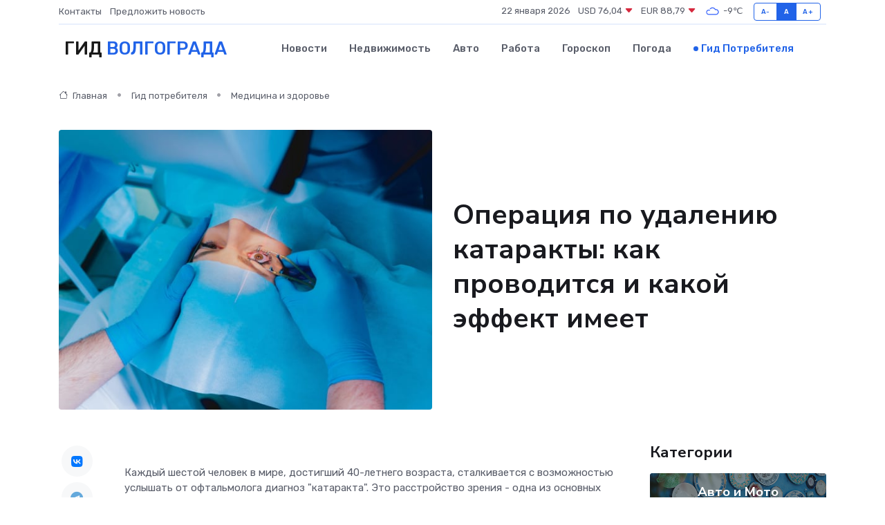

--- FILE ---
content_type: text/html; charset=UTF-8
request_url: https://volgograd-gid.ru/poleznoe/operatsija-po-udaleniju-katarakty.htm
body_size: 10392
content:
<!DOCTYPE html>
<html lang="ru">
<head>
	<meta charset="utf-8">
	<meta name="csrf-token" content="9ZylJxP7GsgHGOlsGYyOx6u0JtgNp89pnafoHSfx">
    <meta http-equiv="X-UA-Compatible" content="IE=edge">
    <meta name="viewport" content="width=device-width, initial-scale=1">
    <title>Операция по удалению катаракты: как проводится и какой эффект имеет</title>
    <meta name="description" property="description" content="Гид потребителя в Волгограде. Операция по удалению катаракты: как проводится и какой эффект имеет">
    
    <meta property="fb:pages" content="105958871990207" />
    <link rel="shortcut icon" type="image/x-icon" href="https://volgograd-gid.ru/favicon.svg">
    <link rel="canonical" href="https://volgograd-gid.ru/poleznoe/operatsija-po-udaleniju-katarakty.htm">
    <link rel="preconnect" href="https://fonts.gstatic.com">
    <link rel="dns-prefetch" href="https://fonts.googleapis.com">
    <link rel="dns-prefetch" href="https://pagead2.googlesyndication.com">
    <link rel="dns-prefetch" href="https://res.cloudinary.com">
    <link href="https://fonts.googleapis.com/css2?family=Nunito+Sans:wght@400;700&family=Rubik:wght@400;500;700&display=swap" rel="stylesheet">
    <link rel="stylesheet" type="text/css" href="https://volgograd-gid.ru/assets/font-awesome/css/all.min.css">
    <link rel="stylesheet" type="text/css" href="https://volgograd-gid.ru/assets/bootstrap-icons/bootstrap-icons.css">
    <link rel="stylesheet" type="text/css" href="https://volgograd-gid.ru/assets/tiny-slider/tiny-slider.css">
    <link rel="stylesheet" type="text/css" href="https://volgograd-gid.ru/assets/glightbox/css/glightbox.min.css">
    <link rel="stylesheet" type="text/css" href="https://volgograd-gid.ru/assets/plyr/plyr.css">
    <link id="style-switch" rel="stylesheet" type="text/css" href="https://volgograd-gid.ru/assets/css/style.css">
    <link rel="stylesheet" type="text/css" href="https://volgograd-gid.ru/assets/css/style2.css">

    <meta name="twitter:card" content="summary">
    <meta name="twitter:site" content="@mysite">
    <meta name="twitter:title" content="Операция по удалению катаракты: как проводится и какой эффект имеет">
    <meta name="twitter:description" content="Гид потребителя в Волгограде. Операция по удалению катаракты: как проводится и какой эффект имеет">
    <meta name="twitter:creator" content="@mysite">
    <meta name="twitter:image:src" content="https://volgograd-gid.ru/images/logo.gif">
    <meta name="twitter:domain" content="volgograd-gid.ru">
    <meta name="twitter:card" content="summary_large_image" /><meta name="twitter:image" content="https://volgograd-gid.ru/images/logo.gif">

    <meta property="og:url" content="http://volgograd-gid.ru/poleznoe/operatsija-po-udaleniju-katarakty.htm">
    <meta property="og:title" content="Операция по удалению катаракты: как проводится и какой эффект имеет">
    <meta property="og:description" content="Гид потребителя в Волгограде. Операция по удалению катаракты: как проводится и какой эффект имеет">
    <meta property="og:type" content="website">
    <meta property="og:image" content="https://volgograd-gid.ru/images/logo.gif">
    <meta property="og:locale" content="ru_RU">
    <meta property="og:site_name" content="Гид Волгограда">
    

    <link rel="image_src" href="https://volgograd-gid.ru/images/logo.gif" />

    <link rel="alternate" type="application/rss+xml" href="https://volgograd-gid.ru/feed" title="Волгоград: гид, новости, афиша">
        <script async src="https://pagead2.googlesyndication.com/pagead/js/adsbygoogle.js"></script>
    <script>
        (adsbygoogle = window.adsbygoogle || []).push({
            google_ad_client: "ca-pub-0899253526956684",
            enable_page_level_ads: true
        });
    </script>
        
    
    
    
    <script>if (window.top !== window.self) window.top.location.replace(window.self.location.href);</script>
    <script>if(self != top) { top.location=document.location;}</script>

<!-- Google tag (gtag.js) -->
<script async src="https://www.googletagmanager.com/gtag/js?id=G-71VQP5FD0J"></script>
<script>
  window.dataLayer = window.dataLayer || [];
  function gtag(){dataLayer.push(arguments);}
  gtag('js', new Date());

  gtag('config', 'G-71VQP5FD0J');
</script>
</head>
<body>
<script type="text/javascript" > (function(m,e,t,r,i,k,a){m[i]=m[i]||function(){(m[i].a=m[i].a||[]).push(arguments)}; m[i].l=1*new Date();k=e.createElement(t),a=e.getElementsByTagName(t)[0],k.async=1,k.src=r,a.parentNode.insertBefore(k,a)}) (window, document, "script", "https://mc.yandex.ru/metrika/tag.js", "ym"); ym(54009496, "init", {}); ym(86840228, "init", { clickmap:true, trackLinks:true, accurateTrackBounce:true, webvisor:true });</script> <noscript><div><img src="https://mc.yandex.ru/watch/54009496" style="position:absolute; left:-9999px;" alt="" /><img src="https://mc.yandex.ru/watch/86840228" style="position:absolute; left:-9999px;" alt="" /></div></noscript>
<script type="text/javascript">
    new Image().src = "//counter.yadro.ru/hit?r"+escape(document.referrer)+((typeof(screen)=="undefined")?"":";s"+screen.width+"*"+screen.height+"*"+(screen.colorDepth?screen.colorDepth:screen.pixelDepth))+";u"+escape(document.URL)+";h"+escape(document.title.substring(0,150))+";"+Math.random();
</script>
<!-- Rating@Mail.ru counter -->
<script type="text/javascript">
var _tmr = window._tmr || (window._tmr = []);
_tmr.push({id: "3138453", type: "pageView", start: (new Date()).getTime()});
(function (d, w, id) {
  if (d.getElementById(id)) return;
  var ts = d.createElement("script"); ts.type = "text/javascript"; ts.async = true; ts.id = id;
  ts.src = "https://top-fwz1.mail.ru/js/code.js";
  var f = function () {var s = d.getElementsByTagName("script")[0]; s.parentNode.insertBefore(ts, s);};
  if (w.opera == "[object Opera]") { d.addEventListener("DOMContentLoaded", f, false); } else { f(); }
})(document, window, "topmailru-code");
</script><noscript><div>
<img src="https://top-fwz1.mail.ru/counter?id=3138453;js=na" style="border:0;position:absolute;left:-9999px;" alt="Top.Mail.Ru" />
</div></noscript>
<!-- //Rating@Mail.ru counter -->

<header class="navbar-light navbar-sticky header-static">
    <div class="navbar-top d-none d-lg-block small">
        <div class="container">
            <div class="d-md-flex justify-content-between align-items-center my-1">
                <!-- Top bar left -->
                <ul class="nav">
                    <li class="nav-item">
                        <a class="nav-link ps-0" href="https://volgograd-gid.ru/contacts">Контакты</a>
                    </li>
                    <li class="nav-item">
                        <a class="nav-link ps-0" href="https://volgograd-gid.ru/sendnews">Предложить новость</a>
                    </li>
                    
                </ul>
                <!-- Top bar right -->
                <div class="d-flex align-items-center">
                    
                    <ul class="list-inline mb-0 text-center text-sm-end me-3">
						<li class="list-inline-item">
							<span>22 января 2026</span>
						</li>
                        <li class="list-inline-item">
                            <a class="nav-link px-0" href="https://volgograd-gid.ru/currency">
                                <span>USD 76,04 <i class="bi bi-caret-down-fill text-danger"></i></span>
                            </a>
						</li>
                        <li class="list-inline-item">
                            <a class="nav-link px-0" href="https://volgograd-gid.ru/currency">
                                <span>EUR 88,79 <i class="bi bi-caret-down-fill text-danger"></i></span>
                            </a>
						</li>
						<li class="list-inline-item">
                            <a class="nav-link px-0" href="https://volgograd-gid.ru/pogoda">
                                <svg xmlns="http://www.w3.org/2000/svg" width="25" height="25" viewBox="0 0 30 30"><path fill="#315EFB" fill-rule="evenodd" d="M25.036 13.066a4.948 4.948 0 0 1 0 5.868A4.99 4.99 0 0 1 20.99 21H8.507a4.49 4.49 0 0 1-3.64-1.86 4.458 4.458 0 0 1 0-5.281A4.491 4.491 0 0 1 8.506 12c.686 0 1.37.159 1.996.473a.5.5 0 0 1 .16.766l-.33.399a.502.502 0 0 1-.598.132 2.976 2.976 0 0 0-3.346.608 3.007 3.007 0 0 0 .334 4.532c.527.396 1.177.59 1.836.59H20.94a3.54 3.54 0 0 0 2.163-.711 3.497 3.497 0 0 0 1.358-3.206 3.45 3.45 0 0 0-.706-1.727A3.486 3.486 0 0 0 20.99 12.5c-.07 0-.138.016-.208.02-.328.02-.645.085-.947.192a.496.496 0 0 1-.63-.287 4.637 4.637 0 0 0-.445-.874 4.495 4.495 0 0 0-.584-.733A4.461 4.461 0 0 0 14.998 9.5a4.46 4.46 0 0 0-3.177 1.318 2.326 2.326 0 0 0-.135.147.5.5 0 0 1-.592.131 5.78 5.78 0 0 0-.453-.19.5.5 0 0 1-.21-.79A5.97 5.97 0 0 1 14.998 8a5.97 5.97 0 0 1 4.237 1.757c.398.399.704.85.966 1.319.262-.042.525-.076.79-.076a4.99 4.99 0 0 1 4.045 2.066zM0 0v30V0zm30 0v30V0z"></path></svg>
                                <span>-9&#8451;</span>
                            </a>
						</li>
					</ul>

                    <!-- Font size accessibility START -->
                    <div class="btn-group me-2" role="group" aria-label="font size changer">
                        <input type="radio" class="btn-check" name="fntradio" id="font-sm">
                        <label class="btn btn-xs btn-outline-primary mb-0" for="font-sm">A-</label>

                        <input type="radio" class="btn-check" name="fntradio" id="font-default" checked>
                        <label class="btn btn-xs btn-outline-primary mb-0" for="font-default">A</label>

                        <input type="radio" class="btn-check" name="fntradio" id="font-lg">
                        <label class="btn btn-xs btn-outline-primary mb-0" for="font-lg">A+</label>
                    </div>

                    
                </div>
            </div>
            <!-- Divider -->
            <div class="border-bottom border-2 border-primary opacity-1"></div>
        </div>
    </div>

    <!-- Logo Nav START -->
    <nav class="navbar navbar-expand-lg">
        <div class="container">
            <!-- Logo START -->
            <a class="navbar-brand" href="https://volgograd-gid.ru" style="text-align: end;">
                
                			<span class="ms-2 fs-3 text-uppercase fw-normal">Гид <span style="color: #2163e8;">Волгограда</span></span>
                            </a>
            <!-- Logo END -->

            <!-- Responsive navbar toggler -->
            <button class="navbar-toggler ms-auto" type="button" data-bs-toggle="collapse"
                data-bs-target="#navbarCollapse" aria-controls="navbarCollapse" aria-expanded="false"
                aria-label="Toggle navigation">
                <span class="text-body h6 d-none d-sm-inline-block">Menu</span>
                <span class="navbar-toggler-icon"></span>
            </button>

            <!-- Main navbar START -->
            <div class="collapse navbar-collapse" id="navbarCollapse">
                <ul class="navbar-nav navbar-nav-scroll mx-auto">
                                        <li class="nav-item"> <a class="nav-link" href="https://volgograd-gid.ru/news">Новости</a></li>
                                        <li class="nav-item"> <a class="nav-link" href="https://volgograd-gid.ru/realty">Недвижимость</a></li>
                                        <li class="nav-item"> <a class="nav-link" href="https://volgograd-gid.ru/auto">Авто</a></li>
                                        <li class="nav-item"> <a class="nav-link" href="https://volgograd-gid.ru/job">Работа</a></li>
                                        <li class="nav-item"> <a class="nav-link" href="https://volgograd-gid.ru/horoscope">Гороскоп</a></li>
                                        <li class="nav-item"> <a class="nav-link" href="https://volgograd-gid.ru/pogoda">Погода</a></li>
                                        <li class="nav-item"> <a class="nav-link active" href="https://volgograd-gid.ru/poleznoe">Гид потребителя</a></li>
                                    </ul>
            </div>
            <!-- Main navbar END -->

            
        </div>
    </nav>
    <!-- Logo Nav END -->
</header>
    <main>
        <!-- =======================
                Main content START -->
        <section class="pt-3 pb-lg-5">
            <div class="container" data-sticky-container>
                <div class="row">
                    <!-- Main Post START -->
                    <div class="col-lg-9">
                        <!-- Categorie Detail START -->
                        <div class="mb-4">
                            <nav aria-label="breadcrumb" itemscope itemtype="http://schema.org/BreadcrumbList">
                                <ol class="breadcrumb breadcrumb-dots">
                                    <li class="breadcrumb-item" itemprop="itemListElement" itemscope itemtype="http://schema.org/ListItem"><a href="https://volgograd-gid.ru" title="Главная" itemprop="item"><i class="bi bi-house me-1"></i>
                                        <span itemprop="name">Главная</span></a><meta itemprop="position" content="1" />
                                    </li>
                                    <li class="breadcrumb-item" itemprop="itemListElement" itemscope itemtype="http://schema.org/ListItem"><a href="https://volgograd-gid.ru/poleznoe" title="Гид потребителя" itemprop="item"> <span itemprop="name">Гид потребителя</span></a><meta itemprop="position" content="2" />
                                    </li>
                                    <li class="breadcrumb-item" itemprop="itemListElement" itemscope itemtype="http://schema.org/ListItem"><a
                                            href="https://volgograd-gid.ru/poleznoe/categories/meditsina-i-zdorove.htm" title="Медицина и здоровье" itemprop="item"><span itemprop="name">Медицина и здоровье</span></a><meta itemprop="position" content="3" />
                                    </li>
                                </ol>
                            </nav>
                        </div>
                    </div>
                </div>
                <div class="row align-items-center">
                    <!-- Image -->
                    <div class="col-md-6 position-relative">
                                                <img class="rounded" src="https://res.cloudinary.com/cherepovetssu/image/upload/c_fill,w_600,h_450,q_auto/ujmwrm1rhdkwui0ht1rf" alt="Операция по удалению катаракты: как проводится и какой эффект имеет">
                                            </div>
                    <!-- Content -->
                    <div class="col-md-6 mt-4 mt-md-0">
                        
                        <h1 class="display-6">Операция по удалению катаракты: как проводится и какой эффект имеет</h1>
                    </div>
                </div>
            </div>
        </section>
        <!-- =======================
        Main START -->
        <section class="pt-0">
            <div class="container position-relative" data-sticky-container>
                <div class="row">
                    <!-- Left sidebar START -->
                    <div class="col-md-1">
                        <div class="text-start text-lg-center mb-5" data-sticky data-margin-top="80" data-sticky-for="767">
                            <style>
                                .fa-vk::before {
                                    color: #07f;
                                }
                                .fa-telegram::before {
                                    color: #64a9dc;
                                }
                                .fa-facebook-square::before {
                                    color: #3b5998;
                                }
                                .fa-odnoklassniki-square::before {
                                    color: #eb722e;
                                }
                                .fa-twitter-square::before {
                                    color: #00aced;
                                }
                                .fa-whatsapp::before {
                                    color: #65bc54;
                                }
                                .fa-viber::before {
                                    color: #7b519d;
                                }
                                .fa-moimir svg {
                                    background-color: #168de2;
                                    height: 18px;
                                    width: 18px;
                                    background-size: 18px 18px;
                                    border-radius: 4px;
                                    margin-bottom: 2px;
                                }
                            </style>
                            <ul class="nav text-white-force">
                                <li class="nav-item">
                                    <a class="nav-link icon-md rounded-circle m-1 p-0 fs-5 bg-light" href="https://vk.com/share.php?url=https://volgograd-gid.ru/poleznoe/operatsija-po-udaleniju-katarakty.htm&title=Операция по удалению катаракты: как проводится и какой эффект имеет&utm_source=share" rel="nofollow" target="_blank">
                                        <i class="fab fa-vk align-middle text-body"></i>
                                    </a>
                                </li>
                                <li class="nav-item">
                                    <a class="nav-link icon-md rounded-circle m-1 p-0 fs-5 bg-light" href="https://t.me/share/url?url=https://volgograd-gid.ru/poleznoe/operatsija-po-udaleniju-katarakty.htm&text=Операция по удалению катаракты: как проводится и какой эффект имеет&utm_source=share" rel="nofollow" target="_blank">
                                        <i class="fab fa-telegram align-middle text-body"></i>
                                    </a>
                                </li>
                                <li class="nav-item">
                                    <a class="nav-link icon-md rounded-circle m-1 p-0 fs-5 bg-light" href="https://connect.ok.ru/offer?url=https://volgograd-gid.ru/poleznoe/operatsija-po-udaleniju-katarakty.htm&title=Операция по удалению катаракты: как проводится и какой эффект имеет&utm_source=share" rel="nofollow" target="_blank">
                                        <i class="fab fa-odnoklassniki-square align-middle text-body"></i>
                                    </a>
                                </li>
                                <li class="nav-item">
                                    <a class="nav-link icon-md rounded-circle m-1 p-0 fs-5 bg-light" href="https://www.facebook.com/sharer.php?src=sp&u=https://volgograd-gid.ru/poleznoe/operatsija-po-udaleniju-katarakty.htm&title=Операция по удалению катаракты: как проводится и какой эффект имеет&utm_source=share" rel="nofollow" target="_blank">
                                        <i class="fab fa-facebook-square align-middle text-body"></i>
                                    </a>
                                </li>
                                <li class="nav-item">
                                    <a class="nav-link icon-md rounded-circle m-1 p-0 fs-5 bg-light" href="https://twitter.com/intent/tweet?text=Операция по удалению катаракты: как проводится и какой эффект имеет&url=https://volgograd-gid.ru/poleznoe/operatsija-po-udaleniju-katarakty.htm&utm_source=share" rel="nofollow" target="_blank">
                                        <i class="fab fa-twitter-square align-middle text-body"></i>
                                    </a>
                                </li>
                                <li class="nav-item">
                                    <a class="nav-link icon-md rounded-circle m-1 p-0 fs-5 bg-light" href="https://api.whatsapp.com/send?text=Операция по удалению катаракты: как проводится и какой эффект имеет https://volgograd-gid.ru/poleznoe/operatsija-po-udaleniju-katarakty.htm&utm_source=share" rel="nofollow" target="_blank">
                                        <i class="fab fa-whatsapp align-middle text-body"></i>
                                    </a>
                                </li>
                                <li class="nav-item">
                                    <a class="nav-link icon-md rounded-circle m-1 p-0 fs-5 bg-light" href="viber://forward?text=Операция по удалению катаракты: как проводится и какой эффект имеет https://volgograd-gid.ru/poleznoe/operatsija-po-udaleniju-katarakty.htm&utm_source=share" rel="nofollow" target="_blank">
                                        <i class="fab fa-viber align-middle text-body"></i>
                                    </a>
                                </li>
                                <li class="nav-item">
                                    <a class="nav-link icon-md rounded-circle m-1 p-0 fs-5 bg-light" href="https://connect.mail.ru/share?url=https://volgograd-gid.ru/poleznoe/operatsija-po-udaleniju-katarakty.htm&title=Операция по удалению катаракты: как проводится и какой эффект имеет&utm_source=share" rel="nofollow" target="_blank">
                                        <i class="fab fa-moimir align-middle text-body"><svg viewBox='0 0 24 24' xmlns='http://www.w3.org/2000/svg'><path d='M8.889 9.667a1.333 1.333 0 100-2.667 1.333 1.333 0 000 2.667zm6.222 0a1.333 1.333 0 100-2.667 1.333 1.333 0 000 2.667zm4.77 6.108l-1.802-3.028a.879.879 0 00-1.188-.307.843.843 0 00-.313 1.166l.214.36a6.71 6.71 0 01-4.795 1.996 6.711 6.711 0 01-4.792-1.992l.217-.364a.844.844 0 00-.313-1.166.878.878 0 00-1.189.307l-1.8 3.028a.844.844 0 00.312 1.166.88.88 0 001.189-.307l.683-1.147a8.466 8.466 0 005.694 2.18 8.463 8.463 0 005.698-2.184l.685 1.151a.873.873 0 001.189.307.844.844 0 00.312-1.166z' fill='#FFF' fill-rule='evenodd'/></svg></i>
                                    </a>
                                </li>
                            </ul>
                        </div>
                    </div>
                    <!-- Left sidebar END -->

                    <!-- Main Content START -->
                    <div class="col-md-10 col-lg-8 mb-5">
                        <div class="mb-4">
                                                    </div>
                        <div itemscope itemtype="http://schema.org/Article">
                            <meta itemprop="headline" content="Операция по удалению катаракты: как проводится и какой эффект имеет">
                            <meta itemprop="identifier" content="https://volgograd-gid.ru/1434">
                            <span itemprop="articleBody"><p>Каждый шестой человек в мире, достигший 40-летнего возраста, сталкивается с возможностью услышать от офтальмолога диагноз "катаракта". Это расстройство зрения - одна из основных причин его потери. Изучение катаракты проводилось еще во времена Гиппократа, и на сегодняшний день разработаны высокотехнологичные методы лечения, которые добиваются хороших результатов. В нашей статье мы расскажем о процедуре лечения катаракты и том, как выбор пациента может повлиять на конечный результат лечения.</p>
<p>Катаракта: что это и как ее лечить?</p>

<p>Глаз человека - орган, который играет важную роль в восприятии окружающего мира. Однако по мере старения, он может столкнуться с различными проблемами, одной из которых является катаракта. Это состояние, когда хрусталик глаза становится мутным и не пропускает достаточно света, что приводит к снижению остроты зрения и в худшем случае - полной слепоте.</p>

<p>Катаракта может быть вызвана различными факторами - генетической предрасположенностью, травмами глаза, диабетом и другими. Патология может проявляться различными симптомами, такими как затуманенное зрение, чувствительность к яркому свету, блики и многое другое.</p>

<p>Первыми признаками катаракты может быть затуманивание зрения, которое со временем возрастает. В начальной стадии более яркое освещение и ношение очков могут помочь решить проблему. Однако с ростом катаракты эффект от этих мер будет уменьшаться и требуется операция по удалению катаракты с заменой хрусталика.</p>

<p>Сегодня такие операции доведены до автоматизма и являются единственным способом избавиться от катаракты. Операция факоэмульсификации с одновременной имплантацией интраокулярной линзы считается "золотым стандартом" лечения катаракты. Это надежный и щадящий способ решения проблемы, но требует правильного выбора интраокулярной линзы, которая будет определять качество зрения после операции.</p>

<p>Таким образом, катаракта - состояние, которое может возникнуть в любом возрасте и иметь различные причины. Однако благодаря современным методикам лечения, пациенты могут быть успешно излечены и продолжить наслаждаться ярким и красивым миром вокруг себя.</p>
<p>С появлением катаракты, факоэмульсификация с последующей установкой интраокулярной линзы стала одним из самых эффективных и быстрых способов нормализовать зрение. В основном, эту операцию проводят в амбулаторных условиях, и она не занимает более 30 минут. Процедуру можно провести малотравматично и вернуть зрение уже в первые дни после операции благодаря новейшим технологиям и установленным интраокулярным линзам.</p>

<p>Вот как проходит операция по удалению катаракты:</p>

<ol>
  <li>
    <p>Для начала, врач проводит локальную анестезию и делает микроразрез на роговице не более 1,5-2,5 мм, который не требует наложения швов.</p>
  </li>
  <li>
    <p>Хирург обращается к микрохирургическому инструменту, который удаляет хрусталик, разбивая его на миниатюрные части и затем удаляя их из глаза.</p>
  </li>
  <li>
    <p>Теперь, на место удаленного хрусталика, интраокулярная линза из биосовместимого материала будет установлена в камере глаза и фиксироваться.</p>
  </li>
</ol>

<p>Однако, стоит заметить, что процесс восстановления после операции может слегка отличаться, особенно если пациент выбирает факоэмульсификацию. Лучшим сценарием является он, что зрение начнет восстанавливаться уже через несколько часов и минимальное количество времени, необходимое для реабилитации. На следующий день после операции, пациенту назначается осмотр, на который он может прийти без посторонней помощи, а затем приступать к привычным делам. Полная восстановления остроты зрения достигается примерно через семь дней.</p>

<p>Перед операцией, пациент должен пройти лабораторно-инструментальные исследования (общие анализы мочи и крови, биохимия и коагулограмма крови, анализы на ВИЧ, вирусные гепатиты и сифилис, ЭКГ, флюорограмма), консультации необходимых специалистов и обязательно — расширенное офтальмологическое обследование.</p>

<p>Одним из наиболее важных моментов в операции является выбор правильной интраокулярной линзы, так как она будет влиять на зрительную функцию в ближайшие десятилетия. Специалист выберет линзу, учитывая особенности зрительного аппарата, диагностический обследования, цель и возможности пациента. Кроме того, она должна быть изготовлена из гипоаллергенного материала, исключающего возможность отторжения, а ее тип выбирается исходя из индивидуальных особенностей пациента.</p>

<p>Монофокальные линзы ориентированы на коррекцию зрения на конкретное расстояние, в то время как мультифокальные линзы позволяют полноценно восстановить зрение на дальних и ближних расстояниях. Недостатком последних является риск потери цветовой и контрастной чувствительности, а также возможны провалы между ними. Линзы EDOF — последнее достижение в области офтальмологических линз, и они можно установить без дополнительной коррекции в виде очков. Они также не дают бликов и засветов, что делает нейроадаптацию более быстрой по сравнению с другими линзами.</p>

<p>Каждый из типов линз может быть торическим. Торические линзы имеют две оптические зоны, которые корректируют астигматизм.</p>

<p>Факоэмульсификация с заменой хрусталика не имеет возрастных ограничений, поэтому даже у пациентов пожилого возраста операция может быть проведена. При этом стоит учесть ограничения, такие как тяжелые хронические заболевания, воспалительные процессы в области век и глаз, онкология, психические заболевания.</p>

<p>Если была правильно выбрана линза, то пациенту вернется яркость цветов и четкость линий. Выбор клиники, где устанавливают наиболее современные интраокулярные линзы также является важным, так как это гарантирует качество материалов и производства линз.</p>

<p>Фото: freepik.com</p></span>
                        </div>
                        <!-- Comments START -->
                        <div class="mt-5">
                            <h3>Комментарии (0)</h3>
                        </div>
                        <!-- Comments END -->
                        <!-- Reply START -->
                        <div>
                            <h3>Добавить комментарий</h3>
                            <small>Ваш email не публикуется. Обязательные поля отмечены *</small>
                            <form class="row g-3 mt-2">
                                <div class="col-md-6">
                                    <label class="form-label">Имя *</label>
                                    <input type="text" class="form-control" aria-label="First name">
                                </div>
                                <div class="col-md-6">
                                    <label class="form-label">Email *</label>
                                    <input type="email" class="form-control">
                                </div>
                                <div class="col-12">
                                    <label class="form-label">Текст комментария *</label>
                                    <textarea class="form-control" rows="3"></textarea>
                                </div>
                                <div class="col-12">
                                    <button type="submit" class="btn btn-primary">Оставить комментарий</button>
                                </div>
                            </form>
                        </div>
                        <!-- Reply END -->
                    </div>
                    <!-- Main Content END -->
                    <!-- Right sidebar START -->
                    <div class="col-lg-3 d-none d-lg-block">
                        <div data-sticky data-margin-top="80" data-sticky-for="991">
                            <!-- Categories -->
                            <div>
                                <h4 class="mb-3">Категории</h4>
                                                                    <!-- Category item -->
                                    <div class="text-center mb-3 card-bg-scale position-relative overflow-hidden rounded"
                                        style="background-image:url(https://volgograd-gid.ru/assets/images/blog/4by3/02.jpg); background-position: center left; background-size: cover;">
                                        <div class="bg-dark-overlay-4 p-3">
                                            <a href="https://volgograd-gid.ru/poleznoe/categories/avto-i-moto.htm"
                                                class="stretched-link btn-link fw-bold text-white h5">Авто и Мото</a>
                                        </div>
                                    </div>
                                                                    <!-- Category item -->
                                    <div class="text-center mb-3 card-bg-scale position-relative overflow-hidden rounded"
                                        style="background-image:url(https://volgograd-gid.ru/assets/images/blog/4by3/02.jpg); background-position: center left; background-size: cover;">
                                        <div class="bg-dark-overlay-4 p-3">
                                            <a href="https://volgograd-gid.ru/poleznoe/categories/delovoi-mir.htm"
                                                class="stretched-link btn-link fw-bold text-white h5">Деловой мир</a>
                                        </div>
                                    </div>
                                                                    <!-- Category item -->
                                    <div class="text-center mb-3 card-bg-scale position-relative overflow-hidden rounded"
                                        style="background-image:url(https://volgograd-gid.ru/assets/images/blog/4by3/07.jpg); background-position: center left; background-size: cover;">
                                        <div class="bg-dark-overlay-4 p-3">
                                            <a href="https://volgograd-gid.ru/poleznoe/categories/dom-i-semja.htm"
                                                class="stretched-link btn-link fw-bold text-white h5">Дом и семья</a>
                                        </div>
                                    </div>
                                                                    <!-- Category item -->
                                    <div class="text-center mb-3 card-bg-scale position-relative overflow-hidden rounded"
                                        style="background-image:url(https://volgograd-gid.ru/assets/images/blog/4by3/04.jpg); background-position: center left; background-size: cover;">
                                        <div class="bg-dark-overlay-4 p-3">
                                            <a href="https://volgograd-gid.ru/poleznoe/categories/zakonodatelstvo-i-pravo.htm"
                                                class="stretched-link btn-link fw-bold text-white h5">Законодательство и право</a>
                                        </div>
                                    </div>
                                                                    <!-- Category item -->
                                    <div class="text-center mb-3 card-bg-scale position-relative overflow-hidden rounded"
                                        style="background-image:url(https://volgograd-gid.ru/assets/images/blog/4by3/03.jpg); background-position: center left; background-size: cover;">
                                        <div class="bg-dark-overlay-4 p-3">
                                            <a href="https://volgograd-gid.ru/poleznoe/categories/lichnye-dengi.htm"
                                                class="stretched-link btn-link fw-bold text-white h5">Личные деньги</a>
                                        </div>
                                    </div>
                                                                    <!-- Category item -->
                                    <div class="text-center mb-3 card-bg-scale position-relative overflow-hidden rounded"
                                        style="background-image:url(https://volgograd-gid.ru/assets/images/blog/4by3/05.jpg); background-position: center left; background-size: cover;">
                                        <div class="bg-dark-overlay-4 p-3">
                                            <a href="https://volgograd-gid.ru/poleznoe/categories/meditsina-i-zdorove.htm"
                                                class="stretched-link btn-link fw-bold text-white h5">Медицина и здоровье</a>
                                        </div>
                                    </div>
                                                                    <!-- Category item -->
                                    <div class="text-center mb-3 card-bg-scale position-relative overflow-hidden rounded"
                                        style="background-image:url(https://volgograd-gid.ru/assets/images/blog/4by3/07.jpg); background-position: center left; background-size: cover;">
                                        <div class="bg-dark-overlay-4 p-3">
                                            <a href="https://volgograd-gid.ru/poleznoe/categories/moda-i-stil.htm"
                                                class="stretched-link btn-link fw-bold text-white h5">Мода и стиль</a>
                                        </div>
                                    </div>
                                                                    <!-- Category item -->
                                    <div class="text-center mb-3 card-bg-scale position-relative overflow-hidden rounded"
                                        style="background-image:url(https://volgograd-gid.ru/assets/images/blog/4by3/07.jpg); background-position: center left; background-size: cover;">
                                        <div class="bg-dark-overlay-4 p-3">
                                            <a href="https://volgograd-gid.ru/poleznoe/categories/nedvizhimost.htm"
                                                class="stretched-link btn-link fw-bold text-white h5">Недвижимость</a>
                                        </div>
                                    </div>
                                                                    <!-- Category item -->
                                    <div class="text-center mb-3 card-bg-scale position-relative overflow-hidden rounded"
                                        style="background-image:url(https://volgograd-gid.ru/assets/images/blog/4by3/01.jpg); background-position: center left; background-size: cover;">
                                        <div class="bg-dark-overlay-4 p-3">
                                            <a href="https://volgograd-gid.ru/poleznoe/categories/novye-tekhnologii.htm"
                                                class="stretched-link btn-link fw-bold text-white h5">Новые технологии</a>
                                        </div>
                                    </div>
                                                                    <!-- Category item -->
                                    <div class="text-center mb-3 card-bg-scale position-relative overflow-hidden rounded"
                                        style="background-image:url(https://volgograd-gid.ru/assets/images/blog/4by3/04.jpg); background-position: center left; background-size: cover;">
                                        <div class="bg-dark-overlay-4 p-3">
                                            <a href="https://volgograd-gid.ru/poleznoe/categories/obrazovanie.htm"
                                                class="stretched-link btn-link fw-bold text-white h5">Образование</a>
                                        </div>
                                    </div>
                                                                    <!-- Category item -->
                                    <div class="text-center mb-3 card-bg-scale position-relative overflow-hidden rounded"
                                        style="background-image:url(https://volgograd-gid.ru/assets/images/blog/4by3/06.jpg); background-position: center left; background-size: cover;">
                                        <div class="bg-dark-overlay-4 p-3">
                                            <a href="https://volgograd-gid.ru/poleznoe/categories/prazdniki-i-meroprijatija.htm"
                                                class="stretched-link btn-link fw-bold text-white h5">Праздники и мероприятия</a>
                                        </div>
                                    </div>
                                                                    <!-- Category item -->
                                    <div class="text-center mb-3 card-bg-scale position-relative overflow-hidden rounded"
                                        style="background-image:url(https://volgograd-gid.ru/assets/images/blog/4by3/09.jpg); background-position: center left; background-size: cover;">
                                        <div class="bg-dark-overlay-4 p-3">
                                            <a href="https://volgograd-gid.ru/poleznoe/categories/promyshlennost-i-proizvodstvo.htm"
                                                class="stretched-link btn-link fw-bold text-white h5">Промышленность и производство</a>
                                        </div>
                                    </div>
                                                                    <!-- Category item -->
                                    <div class="text-center mb-3 card-bg-scale position-relative overflow-hidden rounded"
                                        style="background-image:url(https://volgograd-gid.ru/assets/images/blog/4by3/07.jpg); background-position: center left; background-size: cover;">
                                        <div class="bg-dark-overlay-4 p-3">
                                            <a href="https://volgograd-gid.ru/poleznoe/categories/puteshestvija-i-turizm.htm"
                                                class="stretched-link btn-link fw-bold text-white h5">Путешествия и туризм</a>
                                        </div>
                                    </div>
                                                                    <!-- Category item -->
                                    <div class="text-center mb-3 card-bg-scale position-relative overflow-hidden rounded"
                                        style="background-image:url(https://volgograd-gid.ru/assets/images/blog/4by3/09.jpg); background-position: center left; background-size: cover;">
                                        <div class="bg-dark-overlay-4 p-3">
                                            <a href="https://volgograd-gid.ru/poleznoe/categories/razvlechenija-i-otdykh.htm"
                                                class="stretched-link btn-link fw-bold text-white h5">Развлечения и отдых</a>
                                        </div>
                                    </div>
                                                                    <!-- Category item -->
                                    <div class="text-center mb-3 card-bg-scale position-relative overflow-hidden rounded"
                                        style="background-image:url(https://volgograd-gid.ru/assets/images/blog/4by3/09.jpg); background-position: center left; background-size: cover;">
                                        <div class="bg-dark-overlay-4 p-3">
                                            <a href="https://volgograd-gid.ru/poleznoe/categories/sport.htm"
                                                class="stretched-link btn-link fw-bold text-white h5">Спорт и ЗОЖ</a>
                                        </div>
                                    </div>
                                                                    <!-- Category item -->
                                    <div class="text-center mb-3 card-bg-scale position-relative overflow-hidden rounded"
                                        style="background-image:url(https://volgograd-gid.ru/assets/images/blog/4by3/07.jpg); background-position: center left; background-size: cover;">
                                        <div class="bg-dark-overlay-4 p-3">
                                            <a href="https://volgograd-gid.ru/poleznoe/categories/tovary-i-uslugi.htm"
                                                class="stretched-link btn-link fw-bold text-white h5">Товары и услуги</a>
                                        </div>
                                    </div>
                                                            </div>
                        </div>
                    </div>
                    <!-- Right sidebar END -->
                </div>
        </section>
    </main>
<footer class="bg-dark pt-5">
    
    <!-- Footer copyright START -->
    <div class="bg-dark-overlay-3 mt-5">
        <div class="container">
            <div class="row align-items-center justify-content-md-between py-4">
                <div class="col-md-6">
                    <!-- Copyright -->
                    <div class="text-center text-md-start text-primary-hover text-muted">
                        &#169;2026 Волгоград. Все права защищены.
                    </div>
                </div>
                
            </div>
        </div>
    </div>
    <!-- Footer copyright END -->
    <script type="application/ld+json">
        {"@context":"https:\/\/schema.org","@type":"Organization","name":"\u0412\u043e\u043b\u0433\u043e\u0433\u0440\u0430\u0434 - \u0433\u0438\u0434, \u043d\u043e\u0432\u043e\u0441\u0442\u0438, \u0430\u0444\u0438\u0448\u0430","url":"https:\/\/volgograd-gid.ru","sameAs":["https:\/\/vk.com\/public207892338","https:\/\/t.me\/volgograd_gid"]}
    </script>
</footer>
<!-- Back to top -->
<div class="back-top"><i class="bi bi-arrow-up-short"></i></div>
<script src="https://volgograd-gid.ru/assets/bootstrap/js/bootstrap.bundle.min.js"></script>
<script src="https://volgograd-gid.ru/assets/tiny-slider/tiny-slider.js"></script>
<script src="https://volgograd-gid.ru/assets/sticky-js/sticky.min.js"></script>
<script src="https://volgograd-gid.ru/assets/glightbox/js/glightbox.min.js"></script>
<script src="https://volgograd-gid.ru/assets/plyr/plyr.js"></script>
<script src="https://volgograd-gid.ru/assets/js/functions.js"></script>
<script src="https://yastatic.net/share2/share.js" async></script>
<script defer src="https://static.cloudflareinsights.com/beacon.min.js/vcd15cbe7772f49c399c6a5babf22c1241717689176015" integrity="sha512-ZpsOmlRQV6y907TI0dKBHq9Md29nnaEIPlkf84rnaERnq6zvWvPUqr2ft8M1aS28oN72PdrCzSjY4U6VaAw1EQ==" data-cf-beacon='{"version":"2024.11.0","token":"407ec42c90c14d31baa21ef2f178502e","r":1,"server_timing":{"name":{"cfCacheStatus":true,"cfEdge":true,"cfExtPri":true,"cfL4":true,"cfOrigin":true,"cfSpeedBrain":true},"location_startswith":null}}' crossorigin="anonymous"></script>
</body>
</html>


--- FILE ---
content_type: text/html; charset=utf-8
request_url: https://www.google.com/recaptcha/api2/aframe
body_size: 268
content:
<!DOCTYPE HTML><html><head><meta http-equiv="content-type" content="text/html; charset=UTF-8"></head><body><script nonce="mGgWB_wDH2UwHKP_ay7gfw">/** Anti-fraud and anti-abuse applications only. See google.com/recaptcha */ try{var clients={'sodar':'https://pagead2.googlesyndication.com/pagead/sodar?'};window.addEventListener("message",function(a){try{if(a.source===window.parent){var b=JSON.parse(a.data);var c=clients[b['id']];if(c){var d=document.createElement('img');d.src=c+b['params']+'&rc='+(localStorage.getItem("rc::a")?sessionStorage.getItem("rc::b"):"");window.document.body.appendChild(d);sessionStorage.setItem("rc::e",parseInt(sessionStorage.getItem("rc::e")||0)+1);localStorage.setItem("rc::h",'1769103903017');}}}catch(b){}});window.parent.postMessage("_grecaptcha_ready", "*");}catch(b){}</script></body></html>